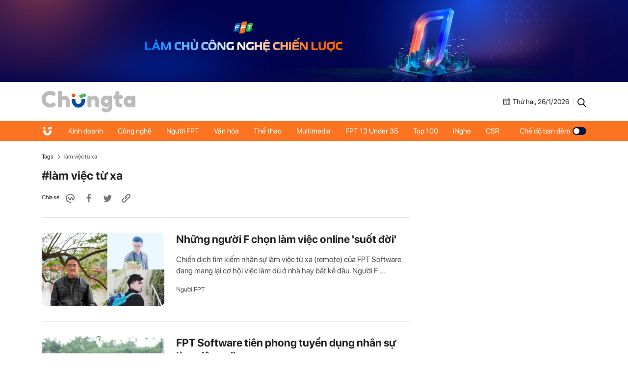

--- FILE ---
content_type: text/html; charset=UTF-8
request_url: https://chungta.vn/tag-101860.html
body_size: 6598
content:
<!DOCTYPE html>
<html lang="vi" xmlns="http://www.w3.org/1999/xhtml">

<head>
    <meta charset="utf-8">
    <meta name="viewport" content="width=device-width, initial-scale=1, minimum-scale=1, maximum-scale=1, user-scalable=0">
    <meta http-equiv="X-UA-Compatible" content="IE=100" />
    <meta name="keywords" content="FPT - Chúng ta">
    <meta name="description" content="Trang tin phản ánh Nhanh chóng, Đầy đủ và Chính xác về mọi mặt hoạt động diễn ra hằng ngày trong khắp tập đoàn FPT tại trong và ngoài nước.">

    <!-- META FOR FACEBOOK -->
    <meta property="og:site_name" content="Chungta" />
    <meta property="og:url" content="httpa://chungta.vn/" />
    <meta property="og:image" itemprop="thumbnailUrl" content="https://st.chungta.vn/v398/chungta/images/graphics/bg_share.jpg" />
    <meta property="og:title" itemprop="headline" content="Chungta - Trang tin nội bộ của tập đoàn FPT" />
    <meta property="og:type" content="website" />
    <meta property="og:description" itemprop="description" content="Trang tin phản ánh Nhanh chóng, Đầy đủ và Chính xác về mọi mặt hoạt động diễn ra hằng ngày trong khắp tập đoàn FPT tại trong và ngoài nước." />
    <meta property="fb:app_id" content="1818561465019896" />
    <!-- END META FOR FACEBOOK -->

    <meta data-schema="Organization" />
    <meta data-schema="WebPage" />
    <meta link rel="publisher" />
    <meta link rel="canonical" content="httpa://chungta.vn/" />
    <meta link rel="dns-prefetch" />

    <meta name="tt_site_id" content="1000000" />
    <meta name="tt_category_id" content="1000000" />
    <meta name="tt_article_id" content="1000000" />
    <meta name="tt_page_type" content="" />

        <!-- Google Tag Manager -->
    <script>
        (function(w, d, s, l, i) {
            w[l] = w[l] || [];
            w[l].push({
                'gtm.start': new Date().getTime(),
                event: 'gtm.js'
            });
            var f = d.getElementsByTagName(s)[0],
                j = d.createElement(s),
                dl = l != 'dataLayer' ? '&l=' + l : '';
            j.async = true;
            j.src =
                'https://www.googletagmanager.com/gtm.js?id=' + i + dl;
            f.parentNode.insertBefore(j, f);
        })(window, document, 'script', 'dataLayer', 'GTM-WDZNXPH');
    </script>
    <!-- End Google Tag Manager -->
    <title>Chungta - Trang tin nội bộ của tập đoàn FPT</title>
    <link rel="shortcut icon" href="https://st.chungta.vn/v398/chungta/images/graphics/favicon.png">
    <link href="https://fonts.googleapis.com/css?family=Merriweather:400,700,700i&amp;subset=vietnamese" rel="stylesheet">
    <link rel="stylesheet" href="https://st.chungta.vn/v398/chungta/css/inline.css">
    <script type="text/javascript" src="https://st.chungta.vn/v398/chungta/js/jquery-3.6.0.min.js"></script>
    <script type="text/javascript" src="https://st.chungta.vn/v398/chungta/js/jquery-migrate.min.js"></script>
    <script type="text/javascript" src="https://st.chungta.vn/v398/chungta/js/jquery.magnific-popup.min.js"></script>
    <link rel="stylesheet" href="https://st.chungta.vn/v398/chungta/css/lightgallery2.css">
    <link rel="stylesheet" href="https://st.chungta.vn/v398/chungta/css/element.css">
    <link rel="stylesheet" href="https://st.chungta.vn/v398/chungta/css/flipTimer.css">


    
        
    <style>
        @-moz-document url-prefix() {

            html,
            body {
                overflow-x: hidden;
            }
        }
    </style>
    <!-- html,body{overflow-x: hidden;} // fix for firefox -->
    <!--[if lte IE 8]>
    <script src="https://st.chungta.vn/v398/chungta/js/html5shiv.js" type="text/javascript"></script>
    <![endif]-->
    <script type="text/javascript">
        var _gaq = _gaq || [];
        _gaq.push(['_setAccount', 'UA-3002535-4']);
        _gaq.push(['_trackPageview']);
        (function() {
            var ga = document.createElement('script');
            ga.type = 'text/javascript';
            ga.async = true;
            ga.src = ('https:' == document.location.protocol ? 'https://ssl' : 'http://www') + '.google-analytics.com/ga.js';
            var s = document.getElementsByTagName('script')[0];
            s.parentNode.insertBefore(ga, s);
        })();

        // define
        var device_env = 4;
        var API_UPLOAD = 'https://upload.chungta.vn/uploadcross.php';
        var DEVICE_ENV = '4';
        var js_url_vne = "https://st.chungta.vn/";
        var interactions_url = 'https://usi.chungta.vn';
        var js_url = 'https://st.chungta.vn/v398/chungta/js';
        var THREAD_PATH_TMP = 'https://upload.chungta.vn/fechungta/images/tmp';
        var UPLOAD_FILE_FOLDER = 'https://upload.chungta.vn/fechungta/files';
        var site_url = "https://chungta.vn/";
        var base_url = "https://chungta.vn/";
        var SITE_KEY_GG_CAPTCHAV3 = "6LeYy50UAAAAACx7SOqmgQPY2b3wgPi1PgaAZQg_";
        var css_url = 'https://st.chungta.vn/v398/chungta/css';
    </script>


    <!-- Google tag (gtag.js) -->
    <script async src="https://www.googletagmanager.com/gtag/js?id=G-VPC3YS99XW"></script>
    <script>
        window.dataLayer = window.dataLayer || [];

        function gtag() {
            dataLayer.push(arguments);
        }
        gtag('js', new Date());

        gtag('config', 'G-VPC3YS99XW');
    </script>
    
</head>

<body >
    <script>
        var lcDark = localStorage.getItem("_onDark");
        if (lcDark != null && lcDark !== "") {
            $(".swipe-mode").addClass("active");
            $("body").addClass("darkmode");
        }
    </script>
    
    <section class="clearfix">
        <a href="/" ttle=""><img src="https://st.chungta.vn/v398/chungta/images/graphics/cover-desktop.jpg" alt="Chúng ta"></a>
    </section>

<!--HEADER-->
<header id="header" class="header">
    <div class="container">
        <h1>        <a href="/" title="Chúng ta" class="logo"><img src="https://st.chungta.vn/v398/chungta/images/graphics/logo_chungta.svg" alt="Chúng ta"></a>
        </h1> 
        <div class="right flexbox">
            <span class="date flexbox">
                <svg class="icon-ct">
                    <use xlink:href="#Frame-4"></use>
                </svg>
                <div id="date-today"></div>
            </span>
            <span class="line"></span>
            <a href="/search.html" title="Search" class="link-search"><svg class="icon-ct">
                    <use xlink:href="#Frame-34"></use>
                </svg></a>
        </div>
    </div>
</header>
<nav class="main-nav sticky">
    <ul class="container list-nav">
        <li class="item-nav home"><a href="/" title="Chúng ta"><svg class="icon-ct">
                    <use xlink:href="#icon_home"></use>
                </svg></a></li>
        <li class="item-nav "><a href="/kinh-doanh" title="Kinh doanh">Kinh doanh</a></li>
        <li class="item-nav "><a href="/cong-nghe" title="Công nghệ">Công nghệ</a></li>
        <li class="item-nav "><a href="/nguoi-fpt" title="Người FPT">Người FPT</a></li>
        <li class="item-nav "><a href="/van-hoa" title="Văn hóa">Văn hóa</a></li>
        <li class="item-nav "><a href="/van-hoa/the-thao" title="Thể thao">Thể thao</a></li>
        <li class="item-nav "><a href="/multimedia" title="Multimedia">Multimedia</a></li>
        <li class="item-nav"><a href="https://under35.fpt.com" title="FPT 13 Under 35">FPT 13 Under 35</a></li>
        <li class="item-nav"><a href="https://top100fpt.chungta.vn" title="Top 100">Top 100</a></li>
        <li class="item-nav"><a href="https://inghe.fpt.com/" title="iNghe">iNghe</a></li>
        <li class="item-nav"><a href="https://vicongdong.fpt.com" title="CSR">CSR</a></li>
        <li class="swipe-mode"><a href="javascript:;">Chế độ ban đêm <span class="btn-swipe"></span></a></li>
    </ul>
</nav>
<!--END HEADER-->
    <section class="container"> <div class="breadcrumb"> <span class="parent">Tags</span> <span class="item">làm việc từ xa</span> </div> </section> <section class="container flexbox"> <div class="main-content"> <div class="header-page"> <h1 class="tag-name">#làm việc từ xa</h1> <div class="social flexbox"> <span class="text">Chia sẻ:</span> <div class="item-social"><a href="javascript:;" onclick="shareWorkplace(this)" data-link="https://chungta.vn/tag-101860.html" data-title="làm việc từ xa"><svg class="icon-ct"><use xlink:href="#Frame-32"></use></svg></a></div> <div class="item-social"><a href="javascript:;" class="btn_sharefb" data-url="https://chungta.vn/tag-101860.html" data-title="làm việc từ xa"><svg class="icon-ct"><use xlink:href="#Frame-9"></use></svg></a></div> <div class="item-social"><a href="javascript:;" class="btn_sharetw" data-url="https://chungta.vn/tag-101860.html" data-title="làm việc từ xa"><svg class="icon-ct"><use xlink:href="#Frame-11"></use></svg></a></div> <div class="item-social"><a href="javascript:;" data-type="copy" class="btn_copy" data-link="https://chungta.vn/tag-101860.html" data-title="làm việc từ xa"><svg class="icon-ct"><use xlink:href="#Frame-27"></use></svg></a></div> </div> </div> <div class="list-art mb30 list-art-more"> <article class= "art_item"> <div class="thumb_art"> <a href="/nguoi-fpt/nhung-nguoi-f-chon-lam-viec-online-suot-doi-1134108.html" class="thumb_img thumb_5x3"> <img src="https://i.chungta.vn/2021/12/24/fsoft-1640316383_360x216.png" alt="Những người F chọn làm việc online &#039;suốt đời&#039;"> </a> </div> <div class="content"> <h3 class="title-news"> <a href="/nguoi-fpt/nhung-nguoi-f-chon-lam-viec-online-suot-doi-1134108.html" title="Những người F chọn làm việc online &#039;suốt đời&#039;">Những người F chọn làm việc online &#039;suốt đời&#039;</a> </h3> <p class="lead">Chiến dịch tìm kiếm nhân sự làm việc từ xa (remote) của FPT Software đang mang lại cơ hội việc làm dù ở nhà hay bất kể đâu. Người F ...</p> <a href="/nguoi-fpt" title="Người FPT" class="cat">Người FPT</a> </div> </article> <article class= "art_item"> <div class="thumb_art"> <a href="/nguoi-fpt/fpt-software-tien-phong-tuyen-dung-nhan-su-lam-viec-online-1133755.html" class="thumb_img thumb_5x3"> <img src="https://i.chungta.vn/2021/11/01/thumbnaildsc4206-1635735894_360x216.jpg" alt="FPT Software tiên phong tuyển dụng nhân sự làm việc online"> </a> </div> <div class="content"> <h3 class="title-news"> <a href="/nguoi-fpt/fpt-software-tien-phong-tuyen-dung-nhan-su-lam-viec-online-1133755.html" title="FPT Software tiên phong tuyển dụng nhân sự làm việc online">FPT Software tiên phong tuyển dụng nhân sự làm việc online</a> </h3> <p class="lead">FPT Software đang triển khai chiến dịch tìm kiếm nhân sự làm việc từ xa (working remote) mang lại cơ hội việc làm dù đang ở nhà hay bất cứ ...</p> <a href="/nguoi-fpt" title="Người FPT" class="cat">Người FPT</a> </div> </article> <article class= "art_item"> <div class="thumb_art"> <a href="/nguoi-fpt/trai-nghiem-cua-nguoi-fpt-sai-gon-ve-que-wfh-va-tranh-dich-1133038.html" class="thumb_img thumb_5x3"> <img src="https://i.chungta.vn/2021/07/21/wfht-1626862517-1626862528_360x216.jpg" alt="Trải nghiệm của người FPT Sài Gòn về quê WFH và tránh dịch"> </a> </div> <div class="content"> <h3 class="title-news"> <a href="/nguoi-fpt/trai-nghiem-cua-nguoi-fpt-sai-gon-ve-que-wfh-va-tranh-dich-1133038.html" title="Trải nghiệm của người FPT Sài Gòn về quê WFH và tránh dịch">Trải nghiệm của người FPT Sài Gòn về quê WFH và tránh dịch</a> </h3> <p class="lead">Trước tình hình dịch bệnh căng thẳng tại TP HCM, nhiều CBNV đã quyết định về quê làm việc từ xa. Không khí trong lành, nhu yếu phẩm phong phú, ...</p> <a href="/nguoi-fpt" title="Người FPT" class="cat">Người FPT</a> </div> </article> <article class= "art_item"> <div class="thumb_art"> <a href="/nguoi-fpt/ong-trum-coder-mach-bi-kip-lam-viec-o-nha-mua-covid-1132001.html" class="thumb_img thumb_5x3"> <img src="https://i.chungta.vn/2021/02/02/rszvcv1-1612241996_360x216.jpg" alt="‘Ông trùm coder’ mách bí kíp làm việc ở nhà mùa Covid"> </a> </div> <div class="content"> <h3 class="title-news"> <a href="/nguoi-fpt/ong-trum-coder-mach-bi-kip-lam-viec-o-nha-mua-covid-1132001.html" title="‘Ông trùm coder’ mách bí kíp làm việc ở nhà mùa Covid">‘Ông trùm coder’ mách bí kíp làm việc ở nhà mùa Covid</a> </h3> <p class="lead">Với nhiều năm làm việc ở nhà và làm freelancer, Giám đốc sản phẩm CodeLearn Cao Văn Việt chia sẻ những kinh nghiệm hữu ích để làm việc từ xa ...</p> <a href="/nguoi-fpt" title="Người FPT" class="cat">Người FPT</a> </div> </article> <article class= "art_item"> <div class="thumb_art"> <a href="/nguoi-fpt/70-nhan-vien-van-phong-fpt-software-lam-viec-tu-xa-1130464.html" class="thumb_img thumb_5x3"> <img src="https://i.chungta.vn/2020/08/02/codingcoursessingapore-1596375710_360x216.jpg" alt="70% nhân viên văn phòng FPT Software làm việc từ xa"> </a> </div> <div class="content"> <h3 class="title-news"> <a href="/nguoi-fpt/70-nhan-vien-van-phong-fpt-software-lam-viec-tu-xa-1130464.html" title="70% nhân viên văn phòng FPT Software làm việc từ xa">70% nhân viên văn phòng FPT Software làm việc từ xa</a> </h3> <p class="lead">Từ thứ Hai (ngày 3/8), khối Văn phòng FPT Software hướng tới kế hoạch làm việc từ xa 70% trên cả 3 miền. </p> <a href="/nguoi-fpt" title="Người FPT" class="cat">Người FPT</a> </div> </article> <article class= "art_item"> <div class="thumb_art"> <a href="/nguoi-fpt/ceo-nguyen-van-khoa-fpt-huong-toi-lam-viec-tu-xa-80-thoi-gian-1129798.html" class="thumb_img thumb_5x3"> <img src="https://i.chungta.vn/2020/05/12/van7031-1589248542_360x216.jpg" alt="CEO Nguyễn Văn Khoa: &#039;FPT hướng tới làm việc từ xa 80% thời gian&#039;"> </a> </div> <div class="content"> <h3 class="title-news"> <a href="/nguoi-fpt/ceo-nguyen-van-khoa-fpt-huong-toi-lam-viec-tu-xa-80-thoi-gian-1129798.html" title="CEO Nguyễn Văn Khoa: &#039;FPT hướng tới làm việc từ xa 80% thời gian&#039;">CEO Nguyễn Văn Khoa: &#039;FPT hướng tới làm việc từ xa 80% thời gian&#039;</a> </h3> <p class="lead">Chia sẻ về FPT ở giai đoạn &quot;bình thường mới&quot;, TGĐ Nguyễn Văn Khoa cho biết tập đoàn đang hướng tới chuẩn làm việc mới, theo đó mỗi người đến ...</p> <a href="/nguoi-fpt" title="Người FPT" class="cat">Người FPT</a> </div> </article> <article class= "art_item"> <div class="thumb_art"> <a href="/cong-nghe/ga-khong-lo-cntt-an-do-bat-mi-lam-viec-tai-nha-giup-tang-nang-suat-1129653.html" class="thumb_img thumb_5x3"> <img src="https://i.chungta.vn/2020/04/22/485449421942tcswebsite-1587543528_360x216.jpg" alt="&#039;Gã khổng lồ&#039; CNTT Ấn Độ bật mí làm việc tại nhà giúp tăng năng suất"> </a> </div> <div class="content"> <h3 class="title-news"> <a href="/cong-nghe/ga-khong-lo-cntt-an-do-bat-mi-lam-viec-tai-nha-giup-tang-nang-suat-1129653.html" title="&#039;Gã khổng lồ&#039; CNTT Ấn Độ bật mí làm việc tại nhà giúp tăng năng suất">&#039;Gã khổng lồ&#039; CNTT Ấn Độ bật mí làm việc tại nhà giúp tăng năng suất</a> </h3> <p class="lead">CEO Tata Consultancy Services (TCS) tuyên bố rằng họ không cần phải có hơn 25% lực lượng lao động tại văn phòng mỗi ngày để có thể đạt năng suất ...</p> <a href="/cong-nghe" title="Công nghệ" class="cat">Công nghệ</a> </div> </article> <article class= "art_item"> <div class="thumb_art"> <a href="/nguoi-fpt/chuyen-cac-cap-vo-chong-nha-f-xoay-so-mua-dich-1129578.html" class="thumb_img thumb_5x3"> <img src="https://i.chungta.vn/2020/04/13/81023777102210450812217288335552788683554816o-1586769675_360x216.jpg" alt="Chuyện các cặp vợ chồng nhà F xoay sở mùa dịch"> </a> </div> <div class="content"> <h3 class="title-news"> <a href="/nguoi-fpt/chuyen-cac-cap-vo-chong-nha-f-xoay-so-mua-dich-1129578.html" title="Chuyện các cặp vợ chồng nhà F xoay sở mùa dịch">Chuyện các cặp vợ chồng nhà F xoay sở mùa dịch</a> </h3> <p class="lead">Mùa dịch, các cặp vợ chồng là đồng nghiệp vừa phải chia nhau chăm con vừa phải sắp xếp không gian và thời gian làm việc ở nhà khi không ...</p> <a href="/nguoi-fpt" title="Người FPT" class="cat">Người FPT</a> </div> </article> <article class= "art_item"> <div class="thumb_art"> <a href="/nguoi-fpt/fpt-telecom-van-hanh-trai-tim-nha-mang-mua-dich-nhu-the-nao-1129522.html" class="thumb_img thumb_5x3"> <img src="https://i.chungta.vn/2020/04/07/trungtamscc89821563176477-1586226391_360x216.jpg" alt="FPT Telecom vận hành &#039;trái tim nhà mạng&#039; mùa dịch như thế nào"> </a> </div> <div class="content"> <h3 class="title-news"> <a href="/nguoi-fpt/fpt-telecom-van-hanh-trai-tim-nha-mang-mua-dich-nhu-the-nao-1129522.html" title="FPT Telecom vận hành &#039;trái tim nhà mạng&#039; mùa dịch như thế nào">FPT Telecom vận hành &#039;trái tim nhà mạng&#039; mùa dịch như thế nào</a> </h3> <p class="lead">Với đặc thù luôn cần giám sát hệ thống 24/7, Trung tâm NOC và SCC - FPT Telecom đã thực hiện kế hoạch bài bản cho việc làm từ xa, đảm ...</p> <a href="/nguoi-fpt" title="Người FPT" class="cat">Người FPT</a> </div> </article> <article class= "art_item"> <div class="thumb_art"> <a href="/nguoi-fpt/nguoi-fpt-telecom-thich-nghi-lam-viec-tu-xa-mua-dich-1129331.html" class="thumb_img thumb_5x3"> <img src="https://i.chungta.vn/2020/03/19/img1889-1584583315_360x216.jpg" alt="Người FPT Telecom thích nghi làm việc từ xa mùa dịch"> </a> </div> <div class="content"> <h3 class="title-news"> <a href="/nguoi-fpt/nguoi-fpt-telecom-thich-nghi-lam-viec-tu-xa-mua-dich-1129331.html" title="Người FPT Telecom thích nghi làm việc từ xa mùa dịch">Người FPT Telecom thích nghi làm việc từ xa mùa dịch</a> </h3> <p class="lead">CBNV các đơn vị FPT Telecom đã nhanh chóng thích nghi với chính sách phân tách địa bàn làm việc và thay đổi phương thức làm việc, giải quyết khó ...</p> <a href="/nguoi-fpt" title="Người FPT" class="cat">Người FPT</a> </div> </article> </div> </div> <aside class="sidebar"> <div class="sticky top-70 clearfix"> <div class="box-category banner_ads"> <!-- <a href="https://tuyendungfpt.com.vn/nhan-vien-kinh-doanh-du-an-tai-ha-noi-5684" title="Nhân viên Kinh doanh dự án tại Hà Nội" style="display:block"> <img src="https://st.chungta.vn/v398/chungta/images/graphics/thumbnail_TuyenDung-NVDA-Chungta.jpg" alt="Nhân viên Kinh doanh dự án tại Hà Nội"> </a> --> </div> </div> </aside> </section>         <!-- FOOTER -->
<!-- <section class="container ads_footer mb30">
    <img src="/graphics/ads_footer.jpg" alt="banner footer">
</section> -->
	
<footer id="footer" class="footer">
    <div class="top-footer">
        <div class="container flexbox">
            <div class="left flexbox">
                <a title="Liên hệ tòa soạn" href="/users/contactus" class="contact flexbox"><svg class="icon-ct"><use xlink:href="#Frame-7"></use></svg>Liên hệ tòa soạn </a>
                <span class="hotline flexbox"><svg class="icon-ct"><use xlink:href="#Frame-6"></use></svg>Hotline: 024 7300 7300 </span>
            </div>
            <div class="right social flexbox">
                <span class="text">Theo dõi Chungta trên:</span>
                <a href="https://www.facebook.com/people/Ch%C3%BAng-ta/100058059220744/" title="Facebook" target="_blank" rel="nofollow" class="item-social"><svg class="icon-ct"><use xlink:href="#Frame-9"></use></svg></a>
                <a href="https://www.youtube.com/channel/UCZBwgOGrSmiQv7SRvJKF1gA/featured" title="Youtube" target="_blank" rel="nofollow" class="item-social"><svg class="icon-ct"><use xlink:href="#Frame-31"></use></svg></a>
                <a href="https://fpt.workplace.com/profile.php?id=100013607439939" title="Chúng ta" target="_blank" rel="nofollow" class="item-social"><svg class="icon-ct"><use xlink:href="#Frame-32"></use></svg></a>
            </div>
        </div>
    </div>
    <div class="container flexbox bottom-footer">
        <div class="col-left">
            <a href="/" title="" class="logo-footer"><img src="https://st.chungta.vn/v398/chungta/images/graphics/logo_chungta.svg" alt="Chúng ta"></a>
            <p class="copyright">© 2026 Chungta, chuyên trang nội bộ của Tập đoàn FPT. Chungta giữ bản quyền nội dung trên website này.</p>
            <p class="link-fpt flexbox">
                <span class="text">Một sản phẩm của </span>
                <span class="logo-fpt"><img src="https://st.chungta.vn/v398/chungta/images/graphics/fpt_logo_2025.png" alt="Fpt"></span>
            </p>
        </div>
        <div class="col-right flexbox">
            <div class="cat-footer">
                <a href="/kinh-doanh" title="Kinh doanh" class="item-cat">Kinh doanh</a>
            </div>
            <div class="cat-footer">
                <a href="/cong-nghe" title="Công nghệ" class="item-cat">Công nghệ</a>
                <a href="/cong-nghe/chuyen-doi-so" title="Chuyển đổi số" class="item-cat-sub">Chuyển đổi số</a>
                <a href="/cong-nghe/made-by-fpt" title="Made by FPT" class="item-cat-sub">Made by FPT</a>
            </div>
            <div class="cat-footer">
                <a href="/nguoi-fpt" title="Người FPT" class="item-cat">Người FPT</a>
                <a href="/nguoi-fpt/guong-mat" title="Gương mặt" class="item-cat-sub">Gương mặt</a>
                <a href="/nguoi-fpt/doi-song" title="Đời sống" class="item-cat-sub">Đời sống</a>
                <a href="/nguoi-fpt/goc-nhin" title="Góc nhìn" class="item-cat-sub">Góc nhìn</a>
            </div>
            <div class="cat-footer">
                <a href="/van-hoa" title="Văn hóa" class="item-cat">Văn hóa</a>
                <a href="/van-hoa/i-khien" title="iKhiến" class="item-cat-sub">iKhiến</a>
                <a href="/van-hoa/fun-4-fun" title="Fun4Fun" class="item-cat-sub">Fun4Fun</a>
                <a href="/van-hoa/vi-cong-dong" title="Vì cộng đồng" class="item-cat-sub">Vì cộng đồng</a>
                <a href="/van-hoa/the-thao" title="Thể thao" class="item-cat-sub">Thể thao</a>
            </div>
            <div class="cat-footer">
                <a href="/multimedia" title="Multimedia" class="item-cat">Multimedia</a>
                <a href="/multimedia/video" title="Video" class="item-cat-sub">Video</a>
                <a href="/multimedia/anh" title="Ảnh" class="item-cat-sub">Ảnh</a>
                <a href="/multimedia/podcast" title="Podcast" class="item-cat-sub">Podcast</a>
                <a href="https://wikifpt.com.vn/" target="_blank" title="WikiFPT" class="item-cat-sub">WikiFPT</a>
            </div>
            <div class="wrap-link">
                <a href="https://under35.fpt.com" title="FPT 13 Under 35" class="item-link">FPT 13 Under 35</a>
                <a href="https://top100fpt.chungta.vn" title="Top 100 FPT" class="item-link" style="margin-bottom: 30px;">Top 100 FPT</a>
                <a href="https://inghe.fpt.com/" title="iNghe" class="item-link">iNghe</a>
                <a href="https://vicongdong.fpt.com" title="iNghe" class="item-link">CSR</a>
            </div>
        </div>
    </div>
</footer>

<!--END FOOTER -->
    <!--Back to top-->
    <a href="javascript:;" id="to_top">
        <svg class="icon-ct not-grad">
            <use xlink:href="#up" />
        </svg>
    </a>
    <!--[if lte IE 9]>
    <script> flexibility(document.documentElement); </script>
    <![endif]-->


                <script type="text/javascript" src="https://st.chungta.vn/v398/chungta/js/owl.carousel.min.js"></script>
    <script type="text/javascript" src="https://st.chungta.vn/v398/chungta/js/common.js"></script>
    <script type="text/javascript" src="https://st.chungta.vn/v398/chungta/js/interactions/usi.js"></script>
    <script type="text/javascript" src="https://st.chungta.vn/v398/chungta/js/chungta_redesign.js"></script>
    <script type="text/javascript" src="https://st.chungta.vn/v398/chungta/js/swiper.min.js"></script>
    <script type="text/javascript" src="https://st.chungta.vn/v398/chungta/js/utils.js"></script>

    <script type="text/javascript" src="https://st.chungta.vn/v398/chungta/js/interactions/vote.widget.js"></script>
    <script type="text/javascript" src="https://st.chungta.vn/v398/chungta/js/interactions/like.widget.js"></script>
    <script type="text/javascript" src="https://st.chungta.vn/v398/chungta/js/cmt.widget.js"></script>

    <script type="text/javascript" src="https://st.chungta.vn/v398/chungta/js/interactions/la.js"></script>
    <script type="text/javascript" src="https://st.chungta.vn/v398/chungta/js/jquery.flipTimer.js"></script>

                    <script>
        var fetchSVG = function(filepath, keyName) {
            if (!document.createElementNS || !document.createElementNS('http://www.w3.org/2000/svg', 'svg').createSVGRect) {
                return true;
            }
            var revision = 3;
            var file = filepath;
            var keypath = keyName;
            if (typeof filepath === 'undefined' || filepath === null) {
                file = 'https://st.chungta.vn/v398/chungta/css/images/icons/symbol-defs.svg';
            }
            if (typeof keypath === 'undefined' || keypath === null) {
                keypath = 'inlineSVGdata';
            }
            var isLocalStorage = window.supportLS,
                request,
                data,
                insertIT = function() {
                    document.body.insertAdjacentHTML('beforebegin', data);
                    removeTitle();
                },
                insert = function() {
                    if (document.body) insertIT();
                    else document.addEventListener('DOMContentLoaded', insertIT);
                },
                removeTitle = function() {
                    var svg = document.querySelectorAll('svg symbol');
                    if (svg != null) {
                        for (var i = 0; i < svg.length; ++i) {
                            var el = svg[i].querySelector('title');
                            if (el != null) el.parentNode.removeChild(el);
                        }
                    }
                };
            if (isLocalStorage && localStorage.getItem('inlineSVGrev') == revision) {
                data = localStorage.getItem(keypath);
                if (data) {
                    insert();
                    return true;
                }
            }

            try {
                request = new XMLHttpRequest();
                request.open('GET', file, true);
                request.onload = function() {
                    if (request.status >= 200 && request.status < 400) {
                        data = request.responseText;
                        insert();
                        if (isLocalStorage) {
                            localStorage.setItem(keypath, data);
                            localStorage.setItem('inlineSVGrev', revision);
                        }
                    }
                }
                request.send();
            } catch (e) {}
        }
        fetchSVG('https://st.chungta.vn/v398/chungta/images/icons/icon.svg');
        fetchSVG();
    </script>
    <input style="display:none;" id="inputToCopy">

    
    
</body>

</html>

--- FILE ---
content_type: application/javascript; charset=utf-8
request_url: https://st.chungta.vn/v398/chungta/js/interactions/like.widget.js
body_size: 8843
content:
var vneLike=new function(){this.cacheDuration=15,this.storeDuration=1440,this.voteStaticServer="https://s.vnecdn.net/vnexpress",this.interactionsServer=interactions_url,this.keyLocalLike="vne-like-local",this.debug=0,this.isRequest=0,this.sendingRequest=null,this.writeLog=function(){null!=window.console&&null!=window.console&&1==vneLike.debug&&window.console.log(arguments)},this.includeCss=function(e){var t=document.createElement("link");return t.setAttribute("href",e),t.setAttribute("type","text/css"),t.setAttribute("rel","stylesheet"),document.getElementsByTagName("head")[0].appendChild(t),t},this.includeScript=function(e){var t=document.createElement("script");t.setAttribute("src",e),t.setAttribute("type","text/javascript"),t.setAttribute("charset","utf-8"),document.getElementsByTagName("head")[0].appendChild(t)},this.cookies=function(e,t,i){if(arguments.length>1&&"[object Object]"!==String(t)){if(i="object"==typeof i?i:{},null==t&&(i.expires=-1),"number"==typeof i.expires){var n=parseInt(i.expires),a=i.expires=new Date;i.expires.setDate(a.getDate()+n)}return t=String(t),document.cookie=[encodeURIComponent(e),"=",i.raw?t:encodeURIComponent(t),i.expires?"; expires="+i.expires.toUTCString():"",i.path?"; path="+i.path:"",i.domain?"; domain="+i.domain:"",i.secure?"; secure":""].join("")}var s,o=(i=t||{}).raw?function(e){return e}:decodeURIComponent;return(s=new RegExp("(?:^|; )"+encodeURIComponent(e)+"=([^;]*)").exec(document.cookie))?o(s[1]):null},this.readLocalData=function(e){return vneLike.cookies(e)},this.writeLocalData=function(e,t,i){vneLike.cookies(e,t,i)},this.formatNumber=function(e){x=(e+="").split("."),x1=x[0],x2=x.length>1?"."+x[1]:"";for(var t=/(\d+)(\d{3})/;t.test(x1);)x1=x1.replace(t,"$1,$2");return x1+x2},this.showTotal=function(e){return this.formatNumber(e)},this.requestURL=function(e,t){var i="likeFunction_"+Math.floor(1e6*Math.random());if(e+="&callback="+i,vneVote.writeLog(e),null!=t){window[i]=t;var n=vneVote.includeScript(e);navigator.userAgent.indexOf("MSIE")>-1&&!window.opera?n.onreadystatechange=function(){if("loaded"==n.readyState)try{delete window[i],document.getElementsByTagName("head")[0].removeChild(n)}catch(e){window[i]=null}}:n.onload=function(){delete window[i],document.getElementsByTagName("head")[0].removeChild(n)}}},this.initLike=function(){try{vneLike.getLike()}catch(e){vneLike.writeLog(e)}},this.getUserLike=function(e,t){var i=vneLike.readLocalData("vne-like-enable-"+t+"-"+e);return vneLike.debug&&vneLike.writeLog({method:"getUserLike",objectid:e,siteid:t,value:i}),i},this.setUserLike=function(e,t,i){return vneLike.writeLocalData("vne-like-enable-"+t+"-"+e,i,{expires:vneLike.cacheDuration,path:"/"}),vneLike.debug&&vneLike.writeLog({method:"setUserLike",objectid:e,siteid:t,value:i}),!0},this.showAlertBox=function(e,t){if(t=t||"Thông báo","object"==typeof $.magnificPopup){var i='<div class="white-popup"><div class="title_popup width_common">'+t+'</div><div class="content_poup width_common">'+e+'</div><button title="Close (Esc)" type="button" class="mfp-close"></button></div>';window.$.magnificPopup.open({items:{src:i},mainClass:"mfp-with-zoom",type:"inline",midClick:!0,fixedContentPos:!1,fixedBgPos:!0,overflowY:"auto",closeBtnInside:!0,preloader:!1,removalDelay:300})}else alert(e)},this.addLike=function(e){var t=e.attr("id").replace("vne-like-anchor","vne-like"),i=e.attr("id").match(/\d+/g),n=i[0],a=i[1],s=e.parent().attr("data-objecttype"),o=e.parent().attr("data-auth-token"),r=vneLike.getUserLike(a,n),c=parseInt(vneLike.readLocalData(t));isNaN(c)&&(c=parseInt(e.attr("total-like")));var d="add";if(null==c&&(c=0),null==r)c+=1,vneLike.setUserLike(a,n,1),vneLike.displayLike(a,n,s,c),vneLike.debug&&vneLike.writeLog({method:"addLike",action:"addlike",objectid:a,siteid:n});else if(1==parseInt(r))vneLike.setUserLike(a,n,0),c>0&&(c-=1),d="remove",vneLike.debug&&vneLike.writeLog({method:"addLike",action:"unlike",objectid:a,siteid:n});else if(0==parseInt(r))return void vneLike.showAlertBox("Bạn đã sử dụng chức năng này. Bạn phải đợi 24h nữa mới được thao tác tiếp");var l=$("meta[name=tt_category_id]").attr("content");return void 0===o?vneLike.sendingRequest=$.getJSON(vneLike.interactionsServer+"/like/"+d+"?callback=?",{siteid:n,objectid:a,objecttype:s,cookie_aid:vneLike.cookies("fosp_aid"),category_id:null!=l?l:null},function(e){"add"==d?vneLike.setUserLike(a,n,1):vneLike.setUserLike(a,n,0),vneLike.displayLike(a,n,s,c),vneLike.sendingRequest=null,vneLike.writeLocalData(t,c,{expires:1})}):(myvne_users.setCallback("authen",function(e){void 0!==e&&e.user_id&&(vneLike.sendingRequest=$.getJSON(vneLike.interactionsServer+"/like/"+d+"?callback=?",{siteid:n,objectid:a,objecttype:s,cookie_aid:vneLike.cookies("fosp_aid"),category_id:null!=l?l:null,user_session:e.user_session,userid:e.user_id,auth_token:o},function(e){e.error||("add"==d?vneLike.setUserLike(a,n,1):vneLike.setUserLike(a,n,0),vneLike.displayLike(a,n,s,c),vneLike.sendingRequest=null,vneLike.writeLocalData(t,c,{expires:1}))}))}),myvne_users._html_popup_login()),!1},this.getLike=function(){var e,t=[],i=[],n=[];$.each($('div[data-component-type="like"]'),function(n,a){var s=$(a);e=s.attr("data-component-siteid");var o=s.attr("data-component-objectid"),r=s.attr("data-objecttype"),c=e+"-"+o;vneLike.readLocalData("vne-like-"+c);s.html('<a id="vne-like-anchor-'+c+'" href="#" class="btn_vne_like_core"><span class="icon_hand">&nbsp</span></a><div class="arrow_total_like"><span id="like-total-'+c+'" class="txt_total_like"></span></div>'),s.find("#vne-like-anchor-"+c).bind("click",function(e){return e.preventDefault(),vneLike.addLike($(this)),!1}),t.push(o),i.push(r)}),$.each($('div[data-component-type="likematch"]'),function(e,t){n.push($(this).attr("data-component-objectid"))}),(n.length>0||t.length>0)&&this.includeScript(vneLike.interactionsServer+"/like/?siteid="+e+"&objectid="+t.join(";")+"&objecttype="+i.join(";")+"&matchid="+n.join(";"))},this.displayLike=function(e,t,i,n){var a=$("div[data-component-objectid="+e+"]"),s=a.find("#vne-like-anchor-"+t+"-"+e);s.attr("total-like",n);var o=1!==device_env?"dislike":"unlike";(1==vneLike.getUserLike(e,t)?(s.addClass(o),a.find("a > span").hover(function(){$(this).removeClass().addClass("hover")},function(){$(this).removeClass().addClass("icon_hand")}),vneLike.debug&&vneLike.writeLog({method:"displayLike",action:"disable",objectid:e,siteid:t})):(s.removeClass(o),vneLike.debug&&vneLike.writeLog({method:"displayLike",action:"enable",objectid:e,siteid:t})),a.find("#like-total-"+t+"-"+e).html(vneLike.showTotal(n)),a.show(),1==device_env)&&new FontFaceObserver("vnexpress-font",{weight:400}).load().then(function(){$(".ic").addClass("successfully")})},this.likeMatch=function(){var e=$(this);if(!vneLike.cookies(e.attr("rel"))){var t=e.attr("id").split("_"),i=vneLike.cookies(e.attr("id"))||0;vneLike.isRequest||(vneLike.isRequest=!0,vneLike.sendingRequest=$.getJSON(vneLike.interactionsServer+"/like/match?callback=?",{matchid:t[2],team:t[3],status:1==i?0:1,siteid:e.attr("siteid")||0,cookie_aid:vneLike.cookies("fosp_aid")||""},function(t){if(vneLike.isRequest=!1,0==t.error){var n=$("#team_"+e.attr("id").replace("like_match_","")),a=parseInt(n.html()),s=parseInt(e.attr("total")),o=$("#percent_like_match_"+e.attr("matchid"));i?(e.removeClass("dislike"),vneLike.cookies(e.attr("id"),0,{expires:-365}),s>0&&(n.html(Math.max(--a,0)),e.attr("total",Math.max(--s,0)))):(e.addClass("dislike"),vneLike.cookies(e.attr("id"),1,{expires:1}),n.html(++a),e.attr("total",++s));var r=$("#team_"+e.attr("matchid")+"_1").html(),c=s>0?Math.round(r/s*100):50;o.attr("style","width:"+parseInt(c)+"%")}else alert(t.msg)}))}},this.displayLikeMatch=function(e,t,i){var n=vneLike.cookies("like_match_"+e+"_1")?"dislike":"",a=vneLike.cookies("like_match_"+e+"_2")?"dislike":"",s='<div class="btn_vote left social_share"><div class="right"><div class="item_social"> <a href="javascript:;" matchid="'+e+'" id="like_match_'+e+'_1" rel="like_match_'+e+'_2" total="'+(t+i)+'" class="btn_quantam '+n+'"></a><div class="number_count"><span id="team_'+e+'_1">'+vneLike.formatNumber(t)+"</span></div></div></div></div>",o='<div class="btn_vote right social_share"><div class="left"><div class="item_social"> <a href="javascript:;" matchid="'+e+'" id="like_match_'+e+'_2" rel="like_match_'+e+'_1" total="'+(t+i)+'" class="btn_quantam '+a+'"></a><div class="number_count"><span id="team_'+e+'_2">'+vneLike.formatNumber(i)+"</span></div></div></div></div>",r=t+i>0?Math.round(t/(t+i)*100):50,c=s+('<div class="view_percent_vote"><div class="process_vote"><div id="percent_like_match_'+e+'" style="width:'+parseInt(r)+'%" class="percen_vote">&nbsp;</div></div></div>')+o;$('div[data-component-objectid="'+e+'"]').each(function(){$(this).html(c);var t=$(this).attr("data-component-siteid")||0;$('a[id^="like_match_'+e+'"]').each(function(){$(this).attr("siteid",t)})}),$('a[id^="like_match_'+e+'"]').bind("click",vneLike.likeMatch)}};

--- FILE ---
content_type: application/javascript; charset=utf-8
request_url: https://st.chungta.vn/v398/chungta/js/interactions/usi.js
body_size: 2840
content:
var CmtWidget={server:"undefined"!=typeof interactions_url?interactions_url:"https://usi.chungta.vn",site_folder:"",init:()=>{CmtWidget.mix()},addJsScript:t=>{var e=document.createElement("script");return e.setAttribute("src",t),e.setAttribute("type","text/javascript"),e.setAttribute("charset","utf-8"),e.setAttribute("async",!0),document.getElementsByTagName("head")[0].appendChild(e),e},mix:()=>{CmtWidget.parse_cmt_number()},parse:(t,e)=>{if(e)for(var r of document.querySelectorAll("."+t)){var i=r.parentElement;r.innerHTML=e;var n=1e6;if("undefined"!=typeof SITE_ID?n=parseInt(SITE_ID):"undefined"!=typeof PAGE_FOLDER&&(n=parseInt(PAGE_FOLDER)),r.classList.contains("num_cmt_detail"))i.querySelectorAll(".txt_total_cmt").length&&(i.querySelector(".txt_total_cmt").innerHTML="bình luận");else{if(e<10){i.style.display="none";var l=document.querySelector('meta[name="tt_category_id"]').getAttribute("content");void 0!==l&&1004257==parseInt(l)&&e>=5&&(i.style.display="inline-block"),1002835==n&&e>=5&&(i.style.display="inline-block"),1002764==n&&e>0&&(i.style.display="inline-block")}else i.style.display="inline-block";try{if("undefined"!=typeof isHome&&!0===isHome)i.parentElement.parentElement.classList.contains("info-author")&&(e>0?i.style.setProperty("display","block","important"):i.style.setProperty("display","none","important"));var a=i.parentElement;if(a.classList.contains("cmt-show")){var o=a.getAttribute("cmt-show");null!=o&&e>=o?i.style.setProperty("display","block","important"):i.style.setProperty("display","none","important")}}catch(t){}}}},parseLinkBitly:(t,e)=>{if(void 0!==t&&void 0!==e){for(var r of(-1!==e.indexOf("https://demo.vnexpress.net")&&(e=e.replace("https://demo.vnexpress.net","https://vnexpress.net")),document.querySelectorAll('[data-url="'+e+'"]')))r.setAttribute("data-url",t);try{document.querySelector("#twitter").setAttribute("data-url",t),document.querySelector("a#twitter-share-button").setAttribute("data-url",t)}catch(t){}}},parse_cmt_number:()=>{var t,e,r,i="",n=[];if(n.cid=[],n.get_link_bitly=[],document.querySelectorAll("span.txt_num_comment").length)for(var l of document.querySelectorAll("span.txt_num_comment"))r=l.getAttribute("data-type"),t=l.getAttribute("data-objectid"),e=l.getAttribute("data-objecttype"),l.classList.remove("txt_num_comment"),t>0&&e>0&&(-1==n.cid.indexOf(t+"-"+e)&&n.cid.push(t+"-"+e),l.classList.add("widget-"+r+"-"+t+"-"+e),l.removeAttribute("data-type"),l.removeAttribute("data-objecttype"),l.removeAttribute("data-objectid"));if(document.querySelectorAll(".get-link-bitly").length)for(var a of document.querySelectorAll(".get-link-bitly")){i=a.getAttribute("data-url");a.classList.remove("get-link-bitly"),""!=i&&null!=i&&(i=encodeURIComponent(i),-1==n.get_link_bitly.indexOf(i)&&n.get_link_bitly.push(i))}for(var o in n)n[o].length&&"indexOf"!=o&&"object"==typeof n[o]&&(i+=o+"="+n[o].join(";")+"&");""!=i&&CmtWidget.addJsScript(CmtWidget.server+"/widget/index/?"+i)}};CmtWidget.init();

--- FILE ---
content_type: application/javascript; charset=utf-8
request_url: https://st.chungta.vn/v398/chungta/js/interactions/vote.widget.js
body_size: 9023
content:
var vneVote=new function(){this.voteStaticServerJS=js_url_vne,this.fancyboxUrl="https://s.vnecdn.net/myvne/js/lib/jquery.fancybox.pack.js",this.voteWebServer=interactions_url,this.bbNumberCount=0,this.timeout=0,this.debug=1,this.maxID=0,this.sendingRequest=null,this.writeLog=function(){null!=window.console&&null!=window.console&&1==vneVote.debug&&window.console.log(arguments)},this.getParameter=function(e){for(var t=window.location.search.substring(1).split("&"),n=0;n<t.length;n++){var o=t[n].split("=");if(o[0]==e)return o[1]}},this.CheckThisVote=function(e){0!=$(e).is(":checked")?($(e).parent().parent().find('input[type="checkbox"]').each(function(){$(this).attr("checked")&&$(this).removeAttr("checked")}),$(e).attr("checked",!0)):$(e).attr("checked",!1)},this.addJsScript=function(e){var t=document.createElement("script");return t.setAttribute("src",e),t.setAttribute("type","text/javascript"),t.setAttribute("charset","utf-8"),document.getElementsByTagName("head")[0].appendChild(t),t},this.addCssScript=function(e){var t=document.createElement("link");return t.setAttribute("href",e),t.setAttribute("type","text/css"),t.setAttribute("rel","stylesheet"),document.getElementsByTagName("head")[0].appendChild(t),t},this.addJQueryPlugin=function(){},this.requestURL=function(e,t){var n="voteFunction_"+Math.floor(1e6*Math.random());if(e+="&callback="+n,vneVote.writeLog(e),null!=t){window[n]=t;var o=vneVote.addJsScript(e);navigator.userAgent.indexOf("MSIE")>-1&&!window.opera?o.onreadystatechange=function(){if("loaded"==o.readyState)try{delete window[n],document.getElementsByTagName("head")[0].removeChild(o)}catch(e){window[n]=null}}:o.onload=function(){delete window[n],document.getElementsByTagName("head")[0].removeChild(o)}}},this.initVote=function(){try{if("undefined"==typeof jQuery){var e=vneVote.addJsScript(vneVote.voteStaticServerJS+"/jquery-1.7.1.min.js");navigator.userAgent.indexOf("MSIE")>-1&&!window.opera?e.onreadystatechange=function(){if("loaded"==e.readyState)try{vneVote.addJQueryPlugin(),vneVote.getVote()}catch(e){vneVote.writeLog(e)}}:e.onload=function(){vneVote.addJQueryPlugin(),vneVote.getVote()}}else vneVote.addJQueryPlugin(),vneVote.getVote()}catch(e){vneVote.writeLog(e)}},this.showMsgWithFancybox=function(e,t){return $.fancybox(e,{closeBtn:!1,maxWidth:"100%",maxHeight:"300px",fitToView:!1,width:"40%",height:"100%",autoSize:!1,closeClick:!1,openEffect:"none",closeEffect:"none",iframe:{scrolling:"no",preload:!1},afterShow:function(){$("#myvne_close_popup, .close-lb").bind("click",function(){$.fancybox.close(!0)}),t>0&&setTimeout(function(){$.fancybox.close(!0)},1e3*autoclose)}})},this.animateResults=function(e){1002966==$("#siteid").val()&&0==$("#Article_Banner_468x90_Vote_available").length&&"function"==typeof Poly_Position_ShowArticleBanner468x90_Vote&&Poly_Position_ShowArticleBanner468x90_Vote(),$(".bg_center_scroll").each(function(){var e=$(this).attr("percent");$(this).css("width",e+"%")});var t=$("#vne_result_box_"+e).html();if($("#BoxAlertBtnOk").click(),void 0===$.fancybox&&"undefined"!=typeof use_fancybox&&1===use_fancybox?$.getScript(vneVote.fancyboxUrl,function(e,n,o){200===o.status&&vneVote.showMsgWithFancybox(t,0)}):void 0!==$.fancybox&&"undefined"!=typeof use_fancybox&&1===use_fancybox?vneVote.showMsgWithFancybox(t,0):$.magnificPopup.open({items:{src:t},type:"inline",midClick:!0,mainClass:"mfp-with-zoom",fixedContentPos:!1,fixedBgPos:!0,overflowY:"auto",closeBtnInside:!0,preloader:!1,removalDelay:300}),void 0!==vneVote.getParameter("view")&&"app"==vneVote.getParameter("view")){var n=$("#vote-"+e).offset().top-$(window).scrollTop()+"px";$(".login-form").css({position:"fixed",top:n,width:"100%"})}"undefined"!=typeof device_env&&1==device_env&&setTimeout(function(){var e=$("ul.list_vote:visible");e.height()>window.innerHeight-150&&e.css({height:window.innerHeight/2+"px","overflow-y":"scroll"})},500)},this.changeCaptcha=function(e){$.getJSON(vneVote.voteWebServer+"/captcha/show?callback=?",{deviceenv:device_env},function(t){void 0!==$.fancybox&&"undefined"!=typeof use_fancybox&&1===use_fancybox?$(".fancybox-inner").find("#showCaptcha"+e).html(t.html):$(".mfp-content").find("#showCaptcha"+e).html(t.html)})},this.insertvoteOK=function(e){if(void 0!==$.fancybox&&"undefined"!=typeof use_fancybox&&1===use_fancybox){var t=$.trim($(".fancybox-inner").find("#txtCaptchavote").val());$(".fancybox-inner").find("#txtCaptchavote").val(t);var n=$.trim($(".fancybox-inner").find("#captchaID").val())}else{t=$.trim($(".mfp-content").find("#txtCaptchavote").val());$(".mfp-content").find("#txtCaptchavote").val(t);n=$.trim($(".mfp-content").find("#captchaID").val())}if(""!=t){var o=[],i=0;$("input[name='answer_"+e+"']:checked").each(function(e){o[i++]=$(this).val()}),console.log("text: ",t,o,e),$("#vne_captcha_box_"+e).fadeOut("fast",function(){if(console.log("vneVote.sendingRequest: ",vneVote.sendingRequest,o.length),null!=vneVote.sendingRequest||0==o.length)return!1;vneVote.sendingRequest=$.getJSON(vneVote.voteWebServer+"/vote/insertvote?callback=?",{siteid:$("#siteid").val(),questionid:$("#objid_"+e).val(),answerid:o.join(","),text:t,code:n,deviceenv:device_env,cookie_aid:$.cookie("fosp_aid"),version:2},function(t){vneVote.sendingRequest=null,0==t.error?($.cookie("vne_vote_"+$("#objid_"+e).val(),1,{expires:1}),$("input[name='answer_"+e+"']:checked").removeAttr("checked"),void 0!==t.template&&2==t.template?t.data.forEach(function(e){$(".percent_number[answerid="+e.anwserid+"]").text(e.anwser_percent+"%")}):($("#vne_result_box_"+e).html(t.data),vneVote.animateResults(e,!0))):10==t.error?$.getJSON(vneVote.voteWebServer+"/captcha/show?callback=?",{deviceenv:device_env},function(t){void 0!==$.fancybox&&"undefined"!=typeof use_fancybox&&1===use_fancybox?($(".fancybox-inner #captcha_error").html("Mã xác nhận không đúng"),$(".fancybox-inner").find("#showCaptcha"+e).html(t.html),$(".fancybox-inner #txtCaptchavote").val("")):($(".mfp-content #captcha_error").html("Mã xác nhận không đúng"),$(".mfp-content").find("#showCaptcha"+e).html(t.html),$(".mfp-content #txtCaptchavote").val(""))}):alert(t.message)})})}else void 0!==$.fancybox&&"undefined"!=typeof use_fancybox&&1===use_fancybox?$(".fancybox-inner #captcha_error").html("Mã xác nhận không đúng"):$(".mfp-content #captcha_error").html("Mã xác nhận không đúng")},this.showAlertBox=function(e,t,n){var o='<div id="notification" class="white-popup max_width"><div class="inner-popup"><div class="title_popup">'+(n=n||"Thông báo")+'</div><div class="content_poup width_common clearfix"><p>'+(1!==device_env?t:'<div class="content_form">'+t+"</div>")+'</p></div><button title="Close (Esc)" type="button" class="mfp-close">&times;</button></div></div> \x3c!--End notification--\x3e';if(void 0===$.fancybox&&"undefined"!=typeof use_fancybox&&1===use_fancybox?$.getScript(vneVote.fancyboxUrl,function(e,t,n){200===n.status&&vneVote.showMsgWithFancybox(o,0)}):void 0!==$.fancybox&&"undefined"!=typeof use_fancybox&&1===use_fancybox?vneVote.showMsgWithFancybox(o,0):"object"==typeof $.magnificPopup?$.magnificPopup.open({items:{src:o},type:"inline",midClick:!0,mainClass:"mfp-with-zoom",fixedContentPos:!1,fixedBgPos:!0,overflowY:"auto",closeBtnInside:!0,preloader:!1,removalDelay:300}):alert(t),void 0!==vneVote.getParameter("view")&&"app"==vneVote.getParameter("view")){var i=$("#vote-"+e).offset().top-$(window).scrollTop()+"px";$(".login-form").css({position:"fixed",top:i,width:"100%"})}},this.insertVote=function(e){if(0==$("input[name='answer_"+e+"']:checked").length)return vneVote.showAlertBox(e,"Hãy chọn 1 mục trước khi biểu quyết"),!1;null!=$.cookie("vne_vote_"+$("#objid_"+e).val())?vneVote.animateResults(e):$.getJSON(vneVote.voteWebServer+"/captcha/show?callback=?",{deviceenv:device_env},function(t){if($("#showCaptcha"+e).html(t.html),void 0===$.fancybox&&"undefined"!=typeof use_fancybox&&1===use_fancybox?$.getScript(vneVote.fancyboxUrl,function(t,n,o){200===o.status&&vneVote.showMsgWithFancybox($("#vne_captcha_box_"+e).html(),0)}):void 0!==$.fancybox&&"undefined"!=typeof use_fancybox&&1===use_fancybox?vneVote.showMsgWithFancybox($("#vne_captcha_box_"+e).html(),0):$.magnificPopup.open({items:{src:$("#vne_captcha_box_"+e).html()},type:"inline",midClick:!0,mainClass:"mfp-with-zoom",fixedContentPos:!1,fixedBgPos:!0,overflowY:"auto",closeBtnInside:!0,preloader:!1,removalDelay:300}),void 0!==vneVote.getParameter("view")&&"app"==vneVote.getParameter("view")){var n=$("#vote-"+e).offset().top-$(window).scrollTop()+"px";$(".login-form").css({position:"fixed",top:n,width:"100%"})}})},this.getVote=function(){var e=[],t=0;$('div[data-component-type="vote"]').each(function(){t=$(this).attr("data-component-siteid"),e.push($(this).attr("data-component-value"))});var n=window.document,o=n.getElementsByTagName("head")[0]||n.body,i=n.createElement("script"),a=new Date;i.src=vneVote.voteWebServer+"/vote/index?siteid="+t+"&objectid="+e.join(";")+"&deviceenv="+device_env+"&version=2&t="+a.getTime(),i.async=!0,i.charset="UTF-8",o.appendChild(i)},this.displayVote=function(e,t){$("div[data-component-value="+e+"]").html(t)}};vneVote.initVote();